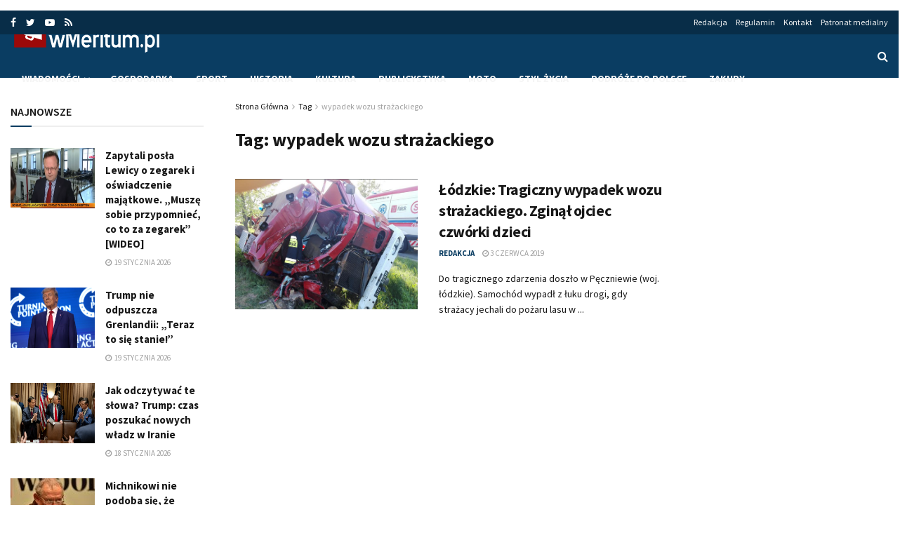

--- FILE ---
content_type: application/javascript; charset=utf-8
request_url: https://fundingchoicesmessages.google.com/f/AGSKWxXxvZaCDDBt4BnGtxSymtbIdYQQV03P8WG2fMz03nBBjuUGC8s6BQSmk4JS1c8Wjtbgxtx4o1CbGA9jXpIfGb9VAepOgXDK3X4NgDuO2YvMv4PUCEoeBlinWfIAO-PKVxscYP4=?fccs=W251bGwsbnVsbCxudWxsLG51bGwsbnVsbCxudWxsLFsxNzY4ODI4Nzk1LDg5MTAwMDAwMF0sbnVsbCxudWxsLG51bGwsW251bGwsWzddXSwiaHR0cHM6Ly93bWVyaXR1bS5wbC90YWcvd3lwYWRlay13b3p1LXN0cmF6YWNraWVnbyIsbnVsbCxbWzgsIk05bGt6VWFaRHNnIl0sWzksImVuLVVTIl0sWzE5LCIyIl0sWzE3LCJbMF0iXSxbMjQsIiJdLFsyOSwiZmFsc2UiXV1d
body_size: -227
content:
if (typeof __googlefc.fcKernelManager.run === 'function') {"use strict";this.default_ContributorServingResponseClientJs=this.default_ContributorServingResponseClientJs||{};(function(_){var window=this;
try{
var OH=function(a){this.A=_.t(a)};_.u(OH,_.J);var PH=_.Zc(OH);var QH=function(a,b,c){this.B=a;this.params=b;this.j=c;this.l=_.F(this.params,4);this.o=new _.bh(this.B.document,_.O(this.params,3),new _.Og(_.Ok(this.j)))};QH.prototype.run=function(){if(_.P(this.params,10)){var a=this.o;var b=_.ch(a);b=_.Jd(b,4);_.gh(a,b)}a=_.Pk(this.j)?_.Xd(_.Pk(this.j)):new _.Zd;_.$d(a,9);_.F(a,4)!==1&&_.H(a,4,this.l===2||this.l===3?1:2);_.Dg(this.params,5)&&(b=_.O(this.params,5),_.fg(a,6,b));return a};var RH=function(){};RH.prototype.run=function(a,b){var c,d;return _.v(function(e){c=PH(b);d=(new QH(a,c,_.A(c,_.Nk,2))).run();return e.return({ia:_.L(d)})})};_.Rk(8,new RH);
}catch(e){_._DumpException(e)}
}).call(this,this.default_ContributorServingResponseClientJs);
// Google Inc.

//# sourceURL=/_/mss/boq-content-ads-contributor/_/js/k=boq-content-ads-contributor.ContributorServingResponseClientJs.en_US.M9lkzUaZDsg.es5.O/d=1/exm=kernel_loader,loader_js_executable/ed=1/rs=AJlcJMzanTQvnnVdXXtZinnKRQ21NfsPog/m=web_iab_tcf_v2_signal_executable
__googlefc.fcKernelManager.run('\x5b\x5b\x5b8,\x22\x5bnull,\x5b\x5bnull,null,null,\\\x22https:\/\/fundingchoicesmessages.google.com\/f\/AGSKWxXoSMWGHN4uSDVYMYarGri-LsTQOsrOLOh8gZquu35R8pslNpN-iljNfFR3oD0D4_fw24OGR01ty4eVm2ja70OeriamOfcyDeNyhmqHt-P0EwK7PRpdA27v4NmuSk3uwYflO8k\\\\u003d\\\x22\x5d,null,null,\x5bnull,null,null,\\\x22https:\/\/fundingchoicesmessages.google.com\/el\/AGSKWxU_gQ2ufkkhxdxuBRcNYgkPZS8y-uozehdCrAeK5KNLBfd_tFZqLiS7M9fsoB6AEheywP46H0yHzsuvd9fUa8mtMqjbWNJEdeOE_b0Ps4tDNFyG-Dd3bkMBHjP0avWqpff5Ajg\\\\u003d\\\x22\x5d,null,\x5bnull,\x5b7\x5d\x5d\x5d,\\\x22wmeritum.pl\\\x22,1,\\\x22pl\\\x22,null,null,null,null,1\x5d\x22\x5d\x5d,\x5bnull,null,null,\x22https:\/\/fundingchoicesmessages.google.com\/f\/AGSKWxW3VKd_BwWPk-yjycQPtR4JrnSCeSr5L6h18fw0eeYLoZyyTHh3hytslOjRXUpmVFG_6k064eUqQpZKDkPCVOqy4YefNH2ZN12tXRTZD-JJqrmxX5IHFI7YdOdo8QSR4ttnjic\\u003d\x22\x5d\x5d');}

--- FILE ---
content_type: application/javascript; charset=utf-8
request_url: https://fundingchoicesmessages.google.com/f/AGSKWxVKU7DaCZ3NdJE8Z9lDbWl9av2I6OCw6SIafdu1XjIj9JNBb0UFMygZA9eMwnwww3O_ugog1-Xzn4uoWPG21wgLvZaeqKpyZP64UquKAXRY7VUCYa-mtUXWPoshEvmQ7noeNK0X3YIdl_MB45-rYIRcAy0_lOO0C0Kpr1NPiQPGnwJU1_WCqkK9_g==/_/ads-sticker./banners/adv_/ads/blank./interstitial-ad?/ads/adp4.
body_size: -1292
content:
window['64e0a1f5-c9b9-4b24-b1b1-46293be27f3f'] = true;